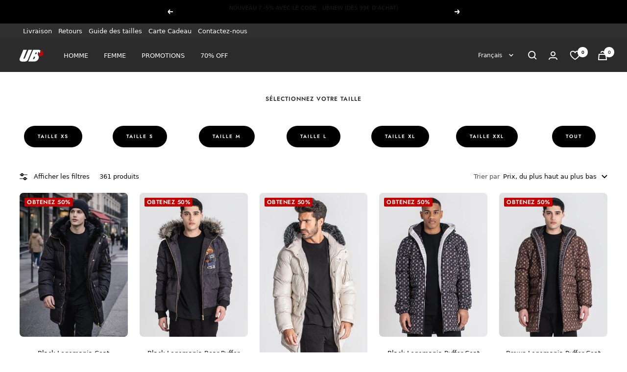

--- FILE ---
content_type: text/css
request_url: https://www.ubonlinestore.fr/cdn/shop/t/71/assets/custom_bydas.css?v=76163284372155358681769015513
body_size: 3011
content:
.price{font-size:1.2rem}.price--highlight{font-weight:700!important}.price--compare{font-size:var(--bs-body-font-size)!important}.shopify-section--404 .button-wrapper{display:flex;justify-content:center;gap:20px}.spinner{display:inline-block;width:20px;height:20px;border:2px solid rgba(0,0,0,.1);border-top-color:#000;border-radius:50%;animation:spin .8s linear infinite;vertical-align:middle;margin-left:8px}@keyframes spin{to{transform:rotate(360deg)}}.btn--loading{position:relative}.btn--loading .btn-text{visibility:visible}@media screen and (min-width: 768px){.checkout-button{background-image:linear-gradient(178deg,#26aa24,#26aa24 10%,#00000012 10% 100%),linear-gradient(#26aa24,#26aa24)}}@media screen and (max-width: 768px){.checkout-button{background-color:#26aa24}}.shopify-pc__banner__dialog button.shopify-pc__banner__btn-accept,#shopify-pc__prefs__header-accept{background:#50b300!important;color:#fff!important;border:1px solid #50b300!important}.product-item__aspect-ratio{aspect-ratio:.63636363!important}.popover--quick-buy .product-form__buy-buttons .iwishAddWrap{display:none}#load-more-button-container #load-more-button{background:#c40000;border:none;color:#fff;text-transform:uppercase;font-size:1.2rem}.iWishLoginNote a{text-decoration:underline}.shopify-pc__banner__btn-accept.bg-red{background-color:#c40000!important;color:#fff!important;font-weight:600}b,strong{font-weight:700}.drawer__content .rte p:not(.heading)+p,.drawer__content ul li{font-weight:400}.recommendation-modal__container{transform:translate(-50%,-50%)!important}#search-tabs-nav .tabs-nav__item-list button:not(:first-child){display:none!important}input:-webkit-autofill,input:-webkit-autofill:focus{transition:background-color 0s 600000s,color 0s 600000s}.iwishTitle{margin:0 0 20px}.iwishProducts{padding:0}.iwishItem{width:23%;display:block;float:left;margin:0 1% 2%;padding:0;vertical-align:top}.iwishImgWrap{text-align:center}.iwishMeta{text-align:center;display:block;padding-top:10px}.iwishBuyBtn{color:#fff}.iwishMeta-title,.iwishMeta-price,.iwishMeta-variant-title,.iwishMeta-qty{margin-bottom:6px}.ly-switcher-wrapper,#mst-iwish-drawer-root{display:none!important}.product-facet__filter-item .price_range{display:none}.loader-button__text{font-weight:600}quick-buy-drawer .open_size_guide{display:none}strong p,strong li,collapsible-content,.product-item-meta__title{font-weight:400}html{padding:0!important}.iWishAdd{margin-bottom:0!important}.iwishBuyBtn.button{background-color:#2d2d2d}.iwishBuyBtn.button.disabled{background-color:#6f719b}.mini-cart__recommendations-inner .product-item .wishlist{display:none}.container-sizeguide{max-width:880px;margin:0 auto}.text_with_icons svg{width:80px!important;height:80px!important}.open_size_guide{font-weight:700}.product-meta #BIS_trigger{display:none!important}.no_tracking{position:absolute;width:300px;top:-55px;background-color:red;right:-190px;border-radius:20px}.no_tracking label{color:#fff;font-weight:600}.product-item__image-wrapper .wishlist{position:absolute;z-index:1;right:5px;top:5px}.section-complete_the_look .product-item__image-wrapper .wishlist,.section-related_products .product-item__image-wrapper .wishlist{right:38px}.product-item__image-wrapper .wishlist .iWishAddColl{border:1px solid #fff;width:28px;justify-content:center;border-radius:50%;display:flex;background-color:#fff;height:28px;align-items:center}.product-item__image-wrapper .wishlist .iWishAddColl svg{padding-top:2px}.product-facet__filter-item .block-swatch.is-disabled{display:none}.modal_registed[aria-hidden=false]{background-color:#0000006b}.iWishAddColl.iwishAdded svg{fill:#000!important}.modal_registed .registed_message{width:40%;padding:50px;background-color:#fff;border:1px solid #00000030}.modal_registed .button{float:right}.price-list .price{font-weight:600}.page-header__text-wrapper figure{margin:0}.page-header__text-wrapper iframe{width:100%}.popover--quick-buy .open_size_guide{display:none}.iwish_float_wrapper{display:none!important}product-item{transition:opacity .5s ease}.product-content-info{display:grid;align-items:center}product-item:hover .countDown-prod-grid{opacity:0;z-index:0}.countDown-prod-grid{position:absolute;z-index:9;bottom:0;width:100%}.countDown-prod-grid #countdown{margin:0 auto;padding:10px 0;justify-content:center;gap:1rem}.countDown-prod-grid #countdown div{background-color:#ffffffb8;min-width:20%!important}.countDown-prod-grid #countDownTitle{text-align:center}#countdown{display:flex;gap:.5rem;margin-bottom:30px;width:100%}#countdown div{display:flex;flex-direction:column;align-items:center;padding:5px 10px;background-color:#c6c4c426;min-width:65px!important}#countdown div span{font-size:1.5rem;line-height:1.2;font-weight:600}.main-product-trust-icons .product-content__tabs{width:inherit}.main-product-trust-icons .product-tabs__trust-list{margin:0;padding:0}.main-product-trust-icons{padding-top:1rem}.block-swatch.is-disabled .block-swatch__item{background:linear-gradient(to bottom right,#f5f5f5 calc(50% - 1px),#676767 50%,#f5f5f5 calc(50% + 1px)) no-repeat}.prod_page_labels{position:absolute;z-index:9;padding:10px}.prod_page_labels span{font-size:1.3rem}.product-content-info .product-form__quantity{display:none}.block-swatch__item{border:1px solid #676767}.collection_description_container{box-shadow:0 1px rgb(var(--border-color)),0 -1px rgb(var(--border-color))}.collection_description{text-align:justify;padding:3rem 0}.product-sticky-form .combo-box__option-list button.is-disabled{pointer-events:none}.register-country-select option:first-child{display:none}.label-register{position:relative;left:12px;padding:0 5px;color:rgba(var(--text-color),.7);line-height:1}.div_gender{margin:20px 0}.gender_picker{display:inline-flex;align-items:center;color:rgba(var(--text-color),.7)}.gender_picker input{margin:0 5px 0 25px}input[type=date]:required:invalid::-webkit-datetime-edit{color:transparent}input[type=date]:focus::-webkit-datetime-edit{color:#000!important}.product_tag_new{margin-bottom:7px;color:#fff;background:#2d2d2d;padding:0 8px;z-index:9999;font-weight:600}.product_tag_special_feature{margin-bottom:7px;color:#fff;background:#e2e2e250;padding:0 8px;z-index:9999;font-weight:600}.icon_menu_mobile{width:25px;height:25px;margin-right:10px}a.mobile-nav__link{justify-content:flex-start}.mobile-nav li:last-child li a{color:#000!important;font-weight:400!important}.item_variants .list-inline{list-style-type:none;padding:0}.product-content-info .product-tabs__content{padding-top:3rem}.product-tabs__tab-item-content .bullet_points_content p{margin-top:10px}.bullet{text-align:left}.bullet span,.product-tabs__tab-item-content{font-weight:400}.product-tabs__content .product-tabs__tab-item-content h1,.product-tabs__content .product-tabs__tab-item-content h2{font-size:30px}.bullet_points_content .bullet_points{display:block;flex-direction:row;flex-wrap:wrap;width:100%;margin:0px 2rem!important;columns:4;-webkit-columns:4;-moz-columns:4}.bullet_points_content .bullet{padding:0 25px 0 0!important}.page-header__text-wrapper .heading.h5{margin-bottom:30px!important}.row{display:flex;flex-wrap:wrap}.col-md-12{position:relative;width:100%;min-height:1px}.product-tabs__tab-item-wrapper .collapsible{overflow:hidden}.composition_content{margin:0 0 10px}.spr-washrules{display:flex}.spr-washrules .rule img{margin-right:10px;max-width:50px}.wash_rules_content .rule .rule_alt{max-width:180px;z-index:9;background-color:#000;color:#fff;padding:5px;border-radius:5px;font-size:10px;position:absolute;margin-left:.5rem}.combo-box__option-item.is-disabled{color:#e1e1e1}#AddToCart,#StickyAddToCart,#BIS_trigger,.iWishAdd span{font-size:1rem}.iWishAdd,.iWishAddColl{z-index:1!important}.iWishAdd{line-height:40px!important;justify-content:center;background-color:#e0e0e0!important}.wishlist-iwish{position:relative}.wishlist_count{position:absolute;top:-7px;color:#000;background-color:#fff;border-radius:50%;font-size:9px;height:21px;min-width:21px;line-height:1;display:flex;font-weight:700;right:-14px;justify-content:center;align-items:center}#BIS_trigger{margin-top:0!important}.add-to-cart-button-trigger,#BIS_trigger{border:1px solid black;background-color:#fff;color:#000;background-image:none}#AddToCart[disabled]{display:none!important}.add-to-cart-button-trigger:hover,#AddToCart[disabled]:hover,#BIS_trigger:hover{background-image:linear-gradient(190deg,#f5f5f5,#f5f5f5 0%,#00000012 10% 100%),linear-gradient(#f5f5f5,#f5f5f5)!important}#AddToCart:hover,#BIS_trigger:hover{background-image:linear-gradient(178deg,#333,#333 0%,#00000012 10% 100%),linear-gradient(#333,#333)}.spr-sizeguide p,.product-tabs__tab-item-content{text-align:justify}.item_variants_img img{width:70px}.btn-show-more-less{cursor:pointer;display:block;margin:2.5rem auto 0}.overflow_text{overflow:hidden;text-overflow:ellipsis;white-space:initial;display:-webkit-box;-webkit-line-clamp:5;-webkit-box-orient:vertical}.d-none{display:none!important}.additional_description{text-align:justify;padding:0 var(--container-gutter) 4rem}.order_btn{height:40px;align-content:center;flex-wrap:wrap;padding:0 16px}.order_link{cursor:pointer}.order_btn{margin:var(--table-spacing) .2rem!important}.account__block-list{padding:0 2rem}.td_btn_order{display:flex;align-items:center;justify-content:flex-start}.td_btn_order .order_btn{display:inline-flex!important;width:auto!important}.form_newsletter_inputs{display:grid;grid-template-columns:1fr 1fr}.newsletter-modal__content{padding:50px 55px}.form_newsletter_inputs .input{margin-top:0}.combination_set_form .money{font-size:15px}.combination_set_form .price.price--compare .money{font-size:12px}.combination_set_form .product-meta__label-list .label,.combination_set_form .product-meta__label-list .label .money{font-size:10px}.set_product .block-swatch__item{padding:5px 12px 7px;min-width:45px}.main-product-trust-icons{width:100%}.drawer--quick-buy .content_twin img{max-width:60px!important}.form_newsletter_inputs{padding-bottom:1.5rem;row-gap:1rem;column-gap:1rem}.shopify-section--menu-mobile .scrollmenu{overflow:auto;white-space:nowrap}.shopify-section--menu-mobile .scrollmenu li:first-child{margin-left:15px}.shopify-section--menu-mobile .scrollmenu li{display:inline-block;font-size:1.4rem;vertical-align:top}.shopify-section--menu-mobile .scrollmenu a{display:inline-block;color:#fff;text-align:center;padding:10px;text-decoration:none}.shopify-section--menu-mobile .mobile-link-list{flex-direction:column;align-items:center}.shopify-section--menu-mobile .scrollmenu .mobile-link-label{color:#000;font-size:12px;margin-top:5px;font-weight:500;-webkit-line-clamp:1;white-space:nowrap;overflow:hidden;text-overflow:ellipsis}.shopify-section--menu-mobile .mobile-link-image img{border-radius:50%!important;max-width:60px;max-height:60px}.buy_as_set .prod_content{padding:10px 0;gap:20px}#shopify-section-header{z-index:10!important}.drawer__title{width:70%}.product-form .product-form__text{color:#c40000}.image-with-text__image:not(:first-child){position:relative}.drawer__content .iwishAddWrap{display:none}@media screen and (min-width: 1200px){.newsletter-modal__image{max-width:530px;min-width:530px}}@media screen and (max-width: 1200px){.register-country-select{line-height:normal}.form_newsletter_inputs :focus-within~.input__label,.is-filled~.input__label{transform:scale(.733) translateY(calc(-17px - .5em)) translate(3.665px)}}@media screen and (min-width: 769px){.shopify-section--menu-mobile{display:none!important}}@media screen and (min-width: 768px) and (max-width: 1199px){.newsletter-modal__image{max-width:460px;min-width:400px}.modal[open] .modal__content{transform:scale(1.1)}.newsletter-modal__content{padding:20px 55px;font-size:12px}.newsletter-modal__content form{margin-top:1.5rem!important}.form_newsletter_inputs .input,.form_newsletter_inputs input,.form_newsletter_inputs select{height:3rem}.form_newsletter_inputs label{top:calc((var(--form-input-field-height) / 2) - 1.1em)}.form_newsletter_inputs :focus-within~.form_newsletter_inputs label{top:calc((var(--form-input-field-height) / 2) - .7em)}}@media screen and (min-width: 768px) and (max-width: 1000px){.newsletter-modal__content{padding:20px 25px 10px;font-size:12px;margin:0px -7rem}.newsletter-modal__content form{margin:1.5rem!important}}@media screen and (max-width: 1000px){.newsletter-modal__image{object-position:top}}@media screen and (min-width: 741px){.page-header__text-wrapper{margin-bottom:38px}}@media screen and (max-width: 768px){.product-meta__price-list-container{margin-top:0}.modal[open]{display:block}#newsletter-popup{transform:translateY(0)!important;z-index:999}#newsletter-popup .modal__content{top:20rem}#newsletter-popup .modal__overlay{opacity:.5;bottom:0;position:fixed}#newsletter-popup .newsletter-modal__image{display:none}#newsletter-popup .modal__close-button{color:#000}.iwishItem .iwishBuyBtn.button{padding:0 5px!important;font-size:8px}.iwishItem{width:48%}.countDown-prod-grid{bottom:50%;transform:translateY(50%)}.countDown-prod-grid #countdown{padding:0 2% 10px;gap:.4rem}.countDown-prod-grid #countdown div span{font-size:1.2rem}.countDown-prod-grid #countdown div label{font-size:.7rem}.page-header__text-wrapper{margin:20px auto}.iwishItem{margin:0 1% 6%!important}.header__icon-list{gap:10px!important}.mobile-toolbar{top:58px!important}#shopify-section-header{top:-1px!important}.main-product-trust-icons .product-tabs__trust-list{display:inline-flex;align-items:flex-start;justify-content:space-evenly}.main-product-trust-icons .product-tabs__trust-list .product-tabs__trust-title{display:grid;grid-auto-flow:row;grid-auto-rows:max-content;justify-items:center}.icon{margin:0!important}.product-content-info{align-items:flex-start}.no_tracking{top:-140%;right:0}#shopify-product-washrules{flex-direction:column}#shopify-product-washrules .rule_alt{max-width:100%;position:relative;font-weight:600;color:#000;background-color:transparent;display:block}.product-content__tabs{margin:0}.wash_rules_content .wash_rules{flex-direction:column}.wash_rules_content .rule{display:flex;align-items:center}.wash_rules_content .rule img{max-height:35px}.wash_rules_content .rule .rule_alt{display:none}.bullet_points_content .bullet_points{display:flex}.bullet_points_content .bullet{width:50%}.order-info{display:flex;width:100%}.account__order-item-info{width:-webkit-fill-available;display:flex;flex-direction:column}.order-btns{display:flex;flex-direction:column;justify-content:center;gap:15px}.order-info-btns{display:flex}.newsletter-modal__content{padding:30px 35px 15px}.newsletter-modal__image{max-height:300px}.page_size_guide_description{margin:0px 2rem;text-align:justify}}@media screen and (max-width: 480px){.newsletter-modal__content{padding:30px 25px}.newsletter-modal__image{max-height:150px}}
/*# sourceMappingURL=/cdn/shop/t/71/assets/custom_bydas.css.map?v=76163284372155358681769015513 */


--- FILE ---
content_type: text/json
request_url: https://conf.config-security.com/model
body_size: 84
content:
{"title":"recommendation AI model (keras)","structure":"release_id=0x26:45:7c:76:33:50:2a:5b:53:3c:21:5d:71:65:2d:54:65:44:61:4a:50:23:67:78:21:31:2a:55:6a;keras;eyid5g0gh8bv7zj4k9ubalbruyddxwr19dwkf5obe1caeai1if38tsxqo06jvimhzdwxrh57","weights":"../weights/26457c76.h5","biases":"../biases/26457c76.h5"}